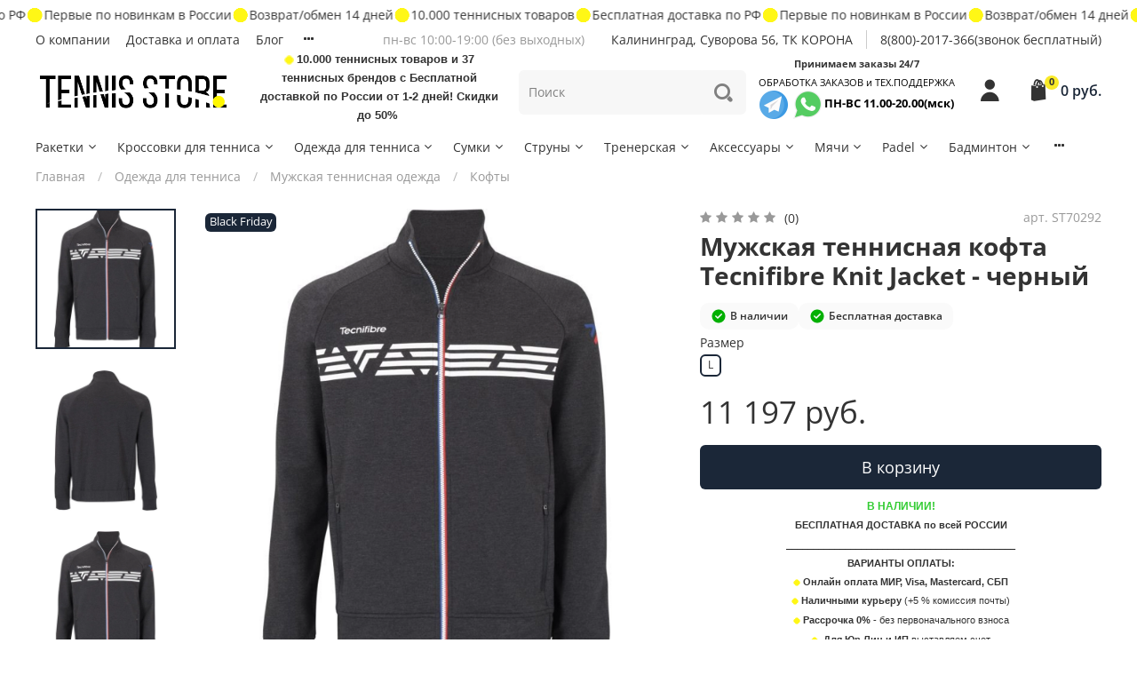

--- FILE ---
content_type: image/svg+xml
request_url: https://static.insales-cdn.com/files/1/4509/36475293/original/shopping-cart.svg
body_size: 1466
content:
<svg width="512" height="512" viewBox="0 0 512 512" fill="none" xmlns="http://www.w3.org/2000/svg">
<path d="M440.602 150.578L411.738 294.46C410.815 299.122 408.298 303.321 404.617 306.337C400.935 309.354 396.318 311.002 391.553 311H141.879L118 126H420.391C423.439 126 426.449 126.675 429.205 127.975C431.96 129.276 434.392 131.17 436.325 133.521C438.258 135.871 439.644 138.621 440.384 141.57C441.124 144.52 441.198 147.596 440.602 150.578Z" fill="#E35353"/>
<path d="M214.928 271.835C213.497 271.834 212.116 271.308 211.047 270.358C209.977 269.408 209.292 268.099 209.121 266.678L198.739 180.244C198.553 178.702 198.988 177.15 199.948 175.929C200.907 174.708 202.312 173.918 203.854 173.733C205.395 173.548 206.947 173.983 208.168 174.942C209.389 175.902 210.179 177.307 210.364 178.848L220.758 265.283C220.85 266.046 220.791 266.82 220.584 267.56C220.378 268.301 220.027 268.993 219.552 269.598C219.077 270.202 218.488 270.708 217.818 271.084C217.148 271.461 216.41 271.702 215.647 271.794C215.408 271.823 215.168 271.837 214.928 271.835Z" fill="#C4C4C4"/>
<path d="M279.548 271.835C277.996 271.835 276.507 271.219 275.41 270.121C274.312 269.024 273.695 267.535 273.695 265.983V179.559C273.734 178.033 274.368 176.581 275.462 175.515C276.556 174.449 278.023 173.852 279.55 173.852C281.077 173.852 282.544 174.449 283.638 175.515C284.732 176.581 285.366 178.033 285.405 179.559V265.983C285.405 266.752 285.253 267.513 284.959 268.223C284.664 268.934 284.233 269.579 283.689 270.123C283.145 270.666 282.5 271.097 281.789 271.391C281.079 271.685 280.317 271.836 279.548 271.835Z" fill="#C4C4C4"/>
<path d="M344.161 271.836C343.93 271.836 343.699 271.822 343.469 271.794C342.706 271.703 341.968 271.462 341.297 271.085C340.627 270.708 340.037 270.203 339.562 269.598C339.087 268.994 338.736 268.301 338.529 267.561C338.322 266.821 338.262 266.047 338.354 265.283L348.751 178.849C348.843 178.085 349.084 177.347 349.461 176.677C349.838 176.007 350.343 175.418 350.947 174.943C351.552 174.468 352.244 174.117 352.984 173.909C353.725 173.702 354.499 173.642 355.262 173.734C356.025 173.825 356.763 174.066 357.433 174.443C358.104 174.82 358.693 175.325 359.168 175.93C359.643 176.534 359.994 177.226 360.202 177.967C360.409 178.707 360.469 179.481 360.377 180.244L349.965 266.679C349.794 268.099 349.11 269.408 348.041 270.358C346.972 271.308 345.592 271.834 344.161 271.836Z" fill="#C4C4C4"/>
<path d="M457.685 372.246H174.331C165.511 372.229 156.999 369.009 150.377 363.184C143.754 357.359 139.474 349.327 138.331 340.582L105.359 84.1269H54.3156C52.3604 84.0828 50.5 83.2751 49.1328 81.8767C47.7655 80.4783 47 78.6003 47 76.6445C47 74.6888 47.7655 72.8107 49.1328 71.4123C50.5 70.0139 52.3604 69.2062 54.3156 69.1621H111.939C113.758 69.162 115.516 69.8249 116.882 71.0268C118.248 72.2286 119.13 73.887 119.362 75.6919L153.175 338.673C153.845 343.813 156.36 348.534 160.252 351.957C164.144 355.38 169.148 357.272 174.331 357.281H457.685C459.64 357.325 461.5 358.133 462.867 359.531C464.235 360.93 465 362.808 465 364.764C465 366.719 464.235 368.597 462.867 369.996C461.5 371.394 459.64 372.202 457.685 372.246Z" fill="#C4C4C4"/>
<path d="M394 443C410.569 443 424 429.345 424 412.5C424 395.655 410.569 382 394 382C377.431 382 364 395.655 364 412.5C364 429.345 377.431 443 394 443Z" fill="#666667"/>
<path d="M208.5 443C225.345 443 239 429.345 239 412.5C239 395.655 225.345 382 208.5 382C191.655 382 178 395.655 178 412.5C178 429.345 191.655 443 208.5 443Z" fill="#666667"/>
</svg>


--- FILE ---
content_type: image/svg+xml
request_url: https://static.insales-cdn.com/files/1/4840/36467432/original/barcode.svg
body_size: 133
content:
<svg width="34" height="34" viewBox="0 0 34 34" fill="none" xmlns="http://www.w3.org/2000/svg">
<path d="M9.91683 8.5V17M9.91683 21.25V25.5M19.8335 8.5V17M19.8335 21.25V25.5M24.0835 8.5V17M24.0835 21.25V25.5M8.50016 4.25H4.25016V8.5M2.8335 17H31.1668M25.5002 4.25H29.7502V8.5M8.50016 29.75H4.25016V25.5M25.5002 29.75H29.7502V25.5M14.1668 17V8.5H15.5835V17H14.1668ZM14.1668 25.5V21.25H15.5835V25.5H14.1668Z" stroke="black" stroke-width="1.5" stroke-linecap="round" stroke-linejoin="round"/>
</svg>


--- FILE ---
content_type: image/svg+xml
request_url: https://static.insales-cdn.com/files/1/4839/36467431/original/card-shield.svg
body_size: 432
content:
<svg width="34" height="34" viewBox="0 0 34 34" fill="none" xmlns="http://www.w3.org/2000/svg">
<path d="M31.1668 12.75V9.91668C31.1668 9.16523 30.8683 8.44456 30.337 7.91321C29.8056 7.38185 29.0849 7.08334 28.3335 7.08334H5.66683C4.91538 7.08334 4.19471 7.38185 3.66336 7.91321C3.13201 8.44456 2.8335 9.16523 2.8335 9.91668V24.0833C2.8335 24.8348 3.13201 25.5555 3.66336 26.0868C4.19471 26.6182 4.91538 26.9167 5.66683 26.9167H17.0002M31.1668 12.75H8.50016M31.1668 12.75V15.5833" stroke="black" stroke-width="1.5" stroke-linecap="round" stroke-linejoin="round"/>
<path d="M26.9054 20.0104L30.5264 20.9299C30.9032 21.0262 31.1681 21.369 31.1568 21.7572C30.9131 29.9144 26.2084 31.1667 26.2084 31.1667C26.2084 31.1667 21.5036 29.9144 21.2599 21.7572C21.2561 21.5683 21.3163 21.3837 21.4308 21.2335C21.5453 21.0833 21.7073 20.9762 21.8904 20.9299L25.5114 20.0104C25.9689 19.8943 26.4478 19.8943 26.9054 20.0104Z" stroke="black" stroke-width="1.5" stroke-linecap="round" stroke-linejoin="round"/>
</svg>
